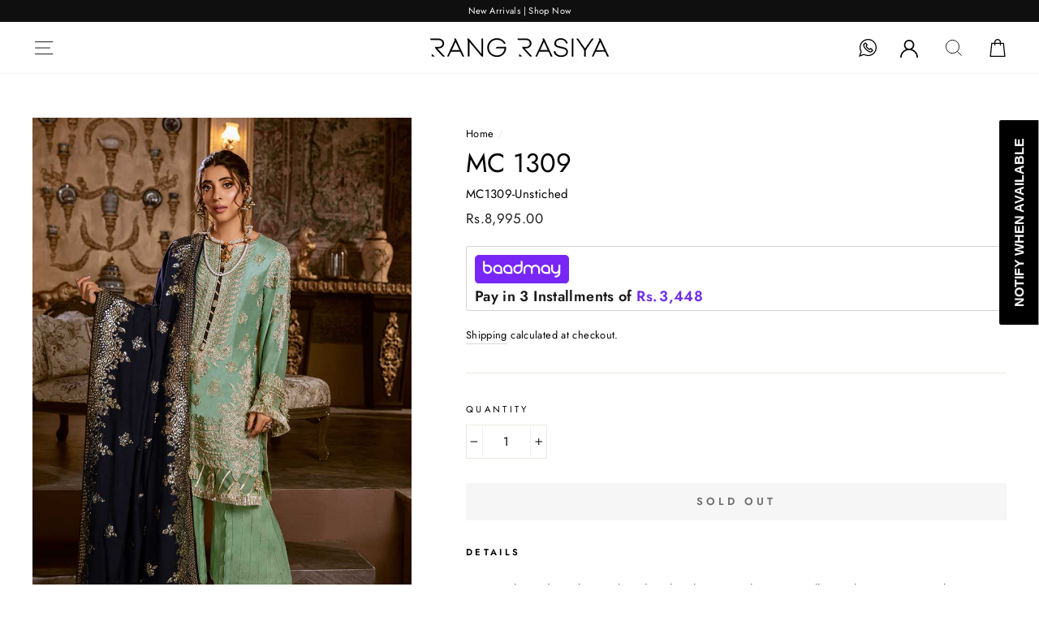

--- FILE ---
content_type: text/css
request_url: https://rangrasiya.com.pk/cdn/shop/t/24/assets/Header.css?v=100415307180817795511769497013
body_size: 1003
content:
a.mobile-nav__link.mobile-nav__link--top-level.Sale{color:red}.footer__logo a{height:auto!important}.page-width{max-width:1770px;margin:0 auto}h2.ShoBySeasons{font-size:24px;text-transform:uppercase;letter-spacing:1px;position:relative;padding:10px 0;margin:0;text-align:center;z-index:1}.ShoBySeasons span{display:inline-block;background:#fff;padding:20px;font-weight:400}h2.ShoBySeasons:before{border-top:1px double #000;top:50%;transform:translateY(-50%);position:absolute;left:30%;right:30%;margin:auto;content:"";z-index:-1}.section.fp-auto-height{background-color:#fff!important}.site-nav__link,.site-nav__dropdown-link:not(.site-nav__dropdown-link--top-level){font-size:14px!important}.site-nav__link,.mobile-nav__link--top-level{text-transform:capitalize!important}.container{font-size:0}.item img{width:100%;display:block;height:auto}.singlebox{display:flex;gap:0;padding-top:25px}.item{width:33.33%;position:relative}video#fhvideo{position:absolute;top:0;width:100%;object-fit:cover;height:100%}.withtxt-header h2{margin:0}.site-header__logo{margin:10px 30px!important}p.ShoBySeasonshead{margin:0;font-size:16px;text-align:center;display:block;text-transform:uppercase;padding:30px 0}h2.heading{text-align:center;font-size:34px;margin:0;padding:25px 0}.btnview{font-size:15px;color:#000;text-align:center;display:block;border:1px solid #ebebeb;max-width:150px;margin:0 auto;text-transform:uppercase;padding:8px 15px}.LEFTIMAGESIDE{display:inline-block;vertical-align:top;width:65%}.RIGHTTEXTSIDE{display:inline-block;vertical-align:top;width:32.7%;margin-left:2%}.itemss img{width:100%;display:block}.itemss{font-size:0}.extraclass{font-size:0;padding:25px}h2.headingbox{font-size:24px;padding-top:15px;margin:0 auto}a.shopbtn{font-size:14px;text-decoration:underline;padding-top:5px;display:block;font-weight:100;text-decoration-thickness:1px;text-underline-offset:3px}h2.headupper{margin:0 auto;font-size:32px;text-align:center;text-decoration:underline;padding-top:25px;text-decoration-thickness:2px;text-underline-offset:4px}.site-footer{margin-top:25px;padding:30px 8% 20px}.site-footer .grid{padding-bottom:20px}.site-footer{padding-bottom:30px;background-color:#000;color:#000;border-top:1px solid #e8e8e1}.site-footer a,.footer__collapsible p{color:#fff;font-size:14px}.footer__title{color:#fff;font-size:16px}.owl-nav{display:block!important}.owl-next{right:10px;left:auto;background:url(slick2.png) no-repeat center!important;background-size:10px;border:1px solid #000;filter:invert(1)}.owl-prev{right:10px;left:auto;background:url(slick1.png) no-repeat center!important;background-size:10px;border:1px solid #000;filter:invert(1);display:none}.grid__item.footer__item--1494292487693{float:right}.footer__newsletter-btn{color:#000;font-size:14px;text-transform:uppercase;background-color:#fff;padding:7px 25px;line-height:28px;border:0;margin-left:0;position:absolute;right:-10%}.footer__newsletter-input{padding:10px 45px 10px 0;background-color:#000;color:#000;max-width:220px;width:100%;border-radius:0;border:1px solid #c2c2c2}.site-footer textarea,.site-footer select,.site-footer input{font-size:12.75px;padding-left:10px}.footer__newsletter-input--active+.footer__newsletter-btn .footer__newsletter-btn-label{display:none!important}.footer__newsletter-input:focus{border:0;border-bottom:2px solid #fff}input#Email-1494292487693{border:1px solid #fff}.footer__newsletter-input::placeholder{color:#fff!important}.Home-Singlelogo{max-width:120px;margin:20px auto 0;display:none}img.icon.icon-user.pr{max-width:22px}img.icon.icon-bag{width:22px}img.img-ico.ls-is-cached.lazyloaded{display:block}input#Email-1494292487693{max-width:15rem}.page-widthsss{max-width:1650px;margin:0 auto}.footer__item--1494292487693,.footer__item--1494301487049,.footer__item--1592460799522,.footer__item--menu_GtyNnB{padding:0}@media only screen and (max-width: 1023px){.site-header__logo a{width:100px!important}.header-item--logo,.header-layout--left-center .header-item--logo,.header-layout--left-center .header-item--icons{-webkit-box-flex:none!important;-ms-flex:none!important;flex:none!important}.site-nav__link{padding:7.5px!important}}@media only screen and (max-width: 767px){.header-layout[data-logo-align=center] .header-item--navigation,.header-layout[data-logo-align=center] .header-item--icons{-ms-flex:1 1 210px;flex:1 1 210px}.no-bullets.footer__social{text-align:left;padding:30px 0 0}h2.heading{font-size:30px}.singlebox{display:block;padding:20px}.singlebox .item:nth-child(2){display:none}.singlebox .item:nth-child(3){display:none}.item{width:100%}.extraclass{padding:0}.LEFTIMAGESIDE{display:block;width:100%}.RIGHTTEXTSIDE{display:block;width:100%;margin-left:0;padding:0;text-align:center}h2.headupper{padding:5px 0 25px}h2.headingbox{font-size:20px;padding-top:10px;margin:0 auto}a.shopbtn{font-size:14px}h2.ShoBySeasons{font-size:24px}p.ShoBySeasonshead{font-size:14px;padding:10px 0 30px}.owl-stage{margin-left:0}.owl-dots{display:none!important}.grid__item.footer__item--1494292487693{float:inherit}.site-footer{background-color:#000;color:#000;border-top:1px solid #e8e8e1}.footer__title{color:#fff!important;font-size:14px;text-align:left}.site-footer a{color:#fff}.site-footer .grid__item:after{content:"";border-bottom:1px solid #fff}.footer__small-text{color:#fff!important;display:none}.site-footer .footer__collapsible{text-align:left}.footer__newsletter-btn{position:absolute;top:50%;transform:translateY(-50%);right:0;color:#000;font-size:14px;text-transform:uppercase;background-color:#fff;padding:7px 35px;line-height:33px;border:0;margin-left:0;width:35%;border-top:1px solid #fff}.footer__newsletter{max-width:700px;width:100%}.footer__newsletter-input{background-color:#000;color:#fff;border:1px solid #fff!important;border:0;line-height:25px}::placeholder{color:#fff!important}.Home-Singlelogo{display:block}.site-footer{margin-top:20px}.grid__item.footer__item--1494292487693 .footer__title{pointer-events:none;text-align:left;font-size:14px}form+.footer__social{margin-top:0}.grid__item.footer__item--1494292487693 p{display:none}.site-footer__linklist{margin:0;text-align:left}.grid__item.footer__item--1494292487693 .collapsible-trigger__icon{display:none}.site-footer{padding-top:10px;padding-bottom:10px}img.img-ico.ls-is-cached.lazyloaded{left:-20px}input#Email-1494292487693{width:100%;max-width:36rem}}@media only screen and (max-width: 479px){.site-nav__link{padding:2px!important}}#PageContainer{overflow:hidden}@media only screen and (min-width: 769px){.footer__item-padding{padding-right:20px}.site-header{padding:10px 0}.announcement-bar{font-size:11px;padding:5px 0}}
/*# sourceMappingURL=/cdn/shop/t/24/assets/Header.css.map?v=100415307180817795511769497013 */


--- FILE ---
content_type: application/javascript; charset=utf-8
request_url: https://rangrasiya.com.pk/en-us/products/mc-1309-unstiched.json?callback=jQuery32107809489911312348_1769768727261&_=1769768727262
body_size: 83
content:
/**/jQuery32107809489911312348_1769768727261({"product":{"id":5331094634647,"title":"MC 1309","body_html":"\u003cdiv class=\"product-info-custom\"\u003e\n\u003ch5\u003eDetails\u003c\/h5\u003e\n\u003cul\u003e\n\u003cli\u003ePearl Hand Work \u0026amp; Embroidered with Dori Technique \u0026amp; Tilla Work Heavy Linen Shirt Front  0.72 Yards\u003c\/li\u003e\n\u003cli\u003eTilla Embroidered Linen Shirt Back \u0026amp; Front Side Penel  1.45 Yards\u003c\/li\u003e\n\u003cli\u003ePearl Hand Work Embroidered With Dori Technique \u0026amp; Tilla Work Heavy Linen Shirt Sleeves  1 Pair\u003c\/li\u003e\n\u003cli\u003eFoil Paper Work Embroidered Pashmina Shawl  2.5 Yards\u003c\/li\u003e\n\u003cli\u003eDyed Heavy Linen Trouser  2.65 Yards\u003c\/li\u003e\n\u003c\/ul\u003e\n\u003c\/div\u003e","vendor":"Rang Rasiya","product_type":"Unstitched","created_at":"2020-07-01T17:35:37+05:00","handle":"mc-1309-unstiched","updated_at":"2026-01-30T15:25:27+05:00","published_at":"2023-02-03T11:16:20+05:00","template_suffix":"","published_scope":"web","tags":"3 Piece, Meherma Collection 2019, Rang Rasiya, Unstitched","variants":[{"id":34826573381783,"product_id":5331094634647,"title":"Default Title","price":"8995.00","sku":"MC1309-Unstiched","position":1,"compare_at_price":"0.00","fulfillment_service":"manual","inventory_management":"shopify","option1":"Default Title","option2":null,"option3":null,"created_at":"2020-07-01T17:35:37+05:00","updated_at":"2026-01-30T15:25:27+05:00","taxable":false,"barcode":"","grams":1000,"image_id":null,"weight":1.0,"weight_unit":"kg","requires_shipping":true,"price_currency":"PKR","compare_at_price_currency":"PKR"}],"options":[{"id":6813274800279,"product_id":5331094634647,"name":"Title","position":1,"values":["Default Title"]}],"images":[{"id":17660483698839,"product_id":5331094634647,"position":1,"created_at":"2020-07-01T17:35:37+05:00","updated_at":"2020-07-01T17:35:37+05:00","alt":null,"width":800,"height":1200,"src":"https:\/\/cdn.shopify.com\/s\/files\/1\/0407\/0034\/6519\/products\/0000_1309.jpg?v=1593606937","variant_ids":[]}],"image":{"id":17660483698839,"product_id":5331094634647,"position":1,"created_at":"2020-07-01T17:35:37+05:00","updated_at":"2020-07-01T17:35:37+05:00","alt":null,"width":800,"height":1200,"src":"https:\/\/cdn.shopify.com\/s\/files\/1\/0407\/0034\/6519\/products\/0000_1309.jpg?v=1593606937","variant_ids":[]}}})

--- FILE ---
content_type: text/javascript; charset=utf-8
request_url: https://rangrasiya.com.pk/en-us/products/mc-1309-unstiched.js
body_size: 270
content:
{"id":5331094634647,"title":"MC 1309","handle":"mc-1309-unstiched","description":"\u003cdiv class=\"product-info-custom\"\u003e\n\u003ch5\u003eDetails\u003c\/h5\u003e\n\u003cul\u003e\n\u003cli\u003ePearl Hand Work \u0026amp; Embroidered with Dori Technique \u0026amp; Tilla Work Heavy Linen Shirt Front  0.72 Yards\u003c\/li\u003e\n\u003cli\u003eTilla Embroidered Linen Shirt Back \u0026amp; Front Side Penel  1.45 Yards\u003c\/li\u003e\n\u003cli\u003ePearl Hand Work Embroidered With Dori Technique \u0026amp; Tilla Work Heavy Linen Shirt Sleeves  1 Pair\u003c\/li\u003e\n\u003cli\u003eFoil Paper Work Embroidered Pashmina Shawl  2.5 Yards\u003c\/li\u003e\n\u003cli\u003eDyed Heavy Linen Trouser  2.65 Yards\u003c\/li\u003e\n\u003c\/ul\u003e\n\u003c\/div\u003e","published_at":"2023-02-03T11:16:20+05:00","created_at":"2020-07-01T17:35:37+05:00","vendor":"Rang Rasiya","type":"Unstitched","tags":["3 Piece","Meherma Collection 2019","Rang Rasiya","Unstitched"],"price":899500,"price_min":899500,"price_max":899500,"available":false,"price_varies":false,"compare_at_price":0,"compare_at_price_min":0,"compare_at_price_max":0,"compare_at_price_varies":false,"variants":[{"id":34826573381783,"title":"Default Title","option1":"Default Title","option2":null,"option3":null,"sku":"MC1309-Unstiched","requires_shipping":true,"taxable":false,"featured_image":null,"available":false,"name":"MC 1309","public_title":null,"options":["Default Title"],"price":899500,"weight":1000,"compare_at_price":0,"inventory_management":"shopify","barcode":"","requires_selling_plan":false,"selling_plan_allocations":[]}],"images":["\/\/cdn.shopify.com\/s\/files\/1\/0407\/0034\/6519\/products\/0000_1309.jpg?v=1593606937"],"featured_image":"\/\/cdn.shopify.com\/s\/files\/1\/0407\/0034\/6519\/products\/0000_1309.jpg?v=1593606937","options":[{"name":"Title","position":1,"values":["Default Title"]}],"url":"\/en-us\/products\/mc-1309-unstiched","media":[{"alt":null,"id":9834549149847,"position":1,"preview_image":{"aspect_ratio":0.667,"height":1200,"width":800,"src":"https:\/\/cdn.shopify.com\/s\/files\/1\/0407\/0034\/6519\/products\/0000_1309.jpg?v=1593606937"},"aspect_ratio":0.667,"height":1200,"media_type":"image","src":"https:\/\/cdn.shopify.com\/s\/files\/1\/0407\/0034\/6519\/products\/0000_1309.jpg?v=1593606937","width":800}],"requires_selling_plan":false,"selling_plan_groups":[]}